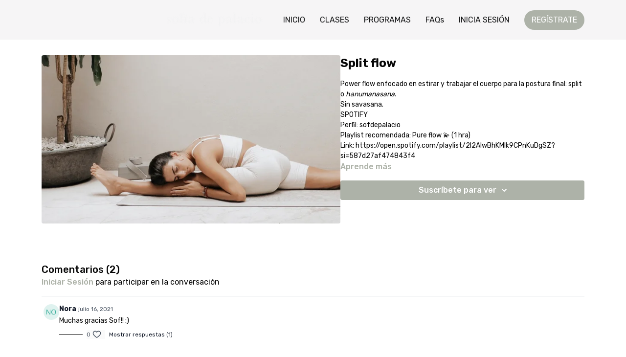

--- FILE ---
content_type: text/vnd.turbo-stream.html; charset=utf-8
request_url: https://sofiayoga.mx/programs/nuevo-splitmov-564343.turbo_stream?playlist_position=thumbnails&preview=false
body_size: -41
content:
<!DOCTYPE html><html><head><meta name="csrf-param" content="authenticity_token" />
<meta name="csrf-token" content="885ez2rEjecEsu938HZy3bnGjmQ_Bqwg43HeT7fESWcDYNzVHO-iJ1Tvim60WTwOjZMGRdossmpd3jdKqx5xXQ" /></head><body><turbo-stream action="update" target="program_show"><template>
  <turbo-frame id="program_player">
      <turbo-frame id="program_content" src="/programs/nuevo-splitmov-564343/program_content?playlist_position=thumbnails&amp;preview=false">
</turbo-frame></turbo-frame></template></turbo-stream></body></html>

--- FILE ---
content_type: text/vnd.turbo-stream.html; charset=utf-8
request_url: https://sofiayoga.mx/programs/nuevo-splitmov-564343/program_content?playlist_position=thumbnails&preview=false
body_size: 10724
content:
<turbo-stream action="update" target="program_content"><template><div class="hidden"
     data-controller="integrations"
     data-integrations-facebook-pixel-enabled-value="false"
     data-integrations-google-tag-manager-enabled-value="false"
     data-integrations-google-analytics-enabled-value="false"
>
  <span class="hidden"
        data-integrations-target="gTag"
        data-event="ViewContent"
        data-payload-attributes='["content_name"]'
        data-payload-values='[&quot;Split flow&quot;]'
  ></span>
  <span class="hidden"
        data-integrations-target="fbPx"
        data-event="ViewContent"
        data-payload-attributes='["content_name"]'
        data-payload-values='[&quot;Split flow&quot;]'
  ></span>
</div>

<div
  id="program-controller"
  class='container hotwired'
  data-controller="program program-details-modal"
  data-program-id="1215656"
>
    
<ds-modal no-background="" size="small" with-close-icon id="more-details-modal" data-action="close->program-details-modal#closeDetailModal">
  <div class="bg-ds-default">
    <div class="p-6 pb-0 max-h-[calc(100vh-190px)] overflow-y-auto">
      <p class="text-ds-default text-ds-large-bold mb-4">Split flow</p>
      <p class="text-ds-small-semi-bold-uppercase text-ds-muted mb-4">Acerca de</p>
      <div class="content-description text-ds-base-regular text-ds-default mb-6" data-program-details-modal-target="modalContent"></div>
      <div class="p-4 bg-ds-overlay flex flex-col gap-2 rounded overflow-x-auto">
          <div class="flex w-full gap-2">
            <div class="text-ds-small-medium text-ds-default w-[100px]">Duración</div>
            <div class="text-ds-micro-semi-bold text-ds-subtle bg-ds-inverted rounded px-1 pt-[0.15rem]">00:41:28</div>
          </div>
        <div class="flex w-full gap-2">
          <div class="text-ds-small-medium text-ds-default w-[100px]">Lanzado</div>
          <div class="text-ds-small-regular text-ds-default">julio 2021</div>
        </div>
          <div class="flex w-full gap-2">
              <div class="text-ds-small-medium text-ds-default w-[100px] shrink-0">Categorías</div>
            <div class="flex flex-col w-full">
                <div class="flex">
                  <a
                    class="shrink-0 text-primary text-ds-small-medium inline-block mr-1"
                    target="_blank"
                    href="/categories/intermedio"
                    data-turbo-frame="_top"
                  >
                    Vınyasa Intermedio
                  </a>
                  <span class="shrink-0 inline-block text-ds-small-regular text-ds-muted">
                    (9 vídeos)
                  </span>
                </div>
                <div class="flex">
                  <a
                    class="shrink-0 text-primary text-ds-small-medium inline-block mr-1"
                    target="_blank"
                    href="/categories/clases-nuevas"
                    data-turbo-frame="_top"
                  >
                    Clases
                  </a>
                  <span class="shrink-0 inline-block text-ds-small-regular text-ds-muted">
                    (18 vídeos)
                  </span>
                </div>
            </div>
          </div>
      </div>
    </div>
    <div class="text-right p-6 pt-2">
      <ds-button variant="primary" onclick="document.getElementById('more-details-modal').close()">Cerrar</ds-button>
    </div>
  </div>
</ds-modal>

<div class="flex flex-col lg:flex-row gap-x-12 mb-6 lg:mb-0">
    <div class="h-full w-full lg:w-[55%] relative">
        <img
          src="https://alpha.uscreencdn.com/images/programs/1215656/horizontal/Split_flow.1628015396.jpg?auto=webp&width=700"
          srcset="https://alpha.uscreencdn.com/images/programs/1215656/horizontal/Split_flow.1628015396.jpg?auto=webp&width=700,
                  https://alpha.uscreencdn.com/images/programs/1215656/horizontal/Split_flow.1628015396.jpg?auto=webp&width=1050 2x"
          alt="Split flow"
          class="aspect-video rounded h-auto w-full"
        >
    </div>
  <div id="program_about" class="w-full lg:w-[45%] lg:mb-5">
      <h1 class="text-ds-title-2-semi-bold mt-2 lg:mt-0">
        Split flow
      </h1>
    <div class="mt-4 text-ds-small-regular">
      <div aria-expanded=true class="content-description line-clamp-3 max-h-[60px] xl:line-clamp-[7] xl:max-h-[140px] xl:aria-expanded:line-clamp-[11] xl:aria-expanded:max-h-[220px]" data-program-details-modal-target="description">
        <p>Power flow enfocado en estirar y trabajar el cuerpo para la postura final: split o <em>hanumanasana</em>.</p><p>Sin savasana.</p><p>SPOTIFY</p><p>Perfil: sofdepalacio</p><p>Playlist recomendada: Pure flow&nbsp;💫 (1 hra)</p><p>Link: https://open.spotify.com/playlist/2l2AlwBhKMIk9CPnKuDgSZ?si=587d27af474843f4</p>
      </div>
      <ds-button variant="text" data-action="click->program-details-modal#openDetailModal" class="cursor-pointer">Aprende más</ds-button>
    </div>
    <div class="mt-4 flex flex-col sm:flex-row gap-2 ">
            <ds-dropdown data-test="subscriptions-list" float="center" sm="float:left" class="w-full">
              <ds-button class="w-full" slot="control" variant="primary">
                  Suscríbete para ver
                <ds-icon slot="after" name="chevron-down"></ds-icon>
              </ds-button>
              <div
                slot="content"
                class="p-6 pt-4 w-screen max-w-screen-md sm:max-w-lg box-border sm:w-auto"
              >
                <p class="text-ds-small-regular mb-4">Selecciona una membresía:</p>
                  <a
                    href="/checkout/new?o=36661"
                    data-turbo-frame="_top"
                    class="mb-4 last:mb-0 rounded w-full border border-solid border-ds-default flex hover:opacity-70 transition-opacity"
                  >
                      <div class="h-[4rem] sm:h-[7rem] max-w-[112px] w-full sm:max-w-[192px] flex shrink-0">
                        <img class="h-full max-w-full max-h-full rounded-l mr-auto" src="https://alpha.uscreencdn.com/images/offer/36661/14815_2Foffer_image_2F8PsRSLSJSTSffZhzR25A_Copia_20de_20SGN_SOFIA_CASAPEDREGAL_-921.jpg">
                      </div>
                    <div class="py-1 px-2 sm:px-3 sm:py-3 flex flex-col items-start justify-center w-full">
                      <p class="text-ds-tiny-bold-uppercase text-primary">
                        Mensual
                      </p>
                      <p class="!hidden sm:!block text-ds-tiny-regular mb-1 max-x-[2rem] overflow-hidden">
                        Mensualidad Ilimitada
                      </p>
                        <div class="flex flex-col items-start">
                          <span class="text-ds-base-semi-bold">
                            Gratuito por 5 días
                          </span>
                          <span class="text-ds-tiny-regular text-ds-muted sm:whitespace-nowrap">
                            MXN $499,00/mes después de la prueba gratis
                          </span>
                        </div>
                    </div>
                  </a>
                  <a
                    href="/checkout/new?o=36663"
                    data-turbo-frame="_top"
                    class="mb-4 last:mb-0 rounded w-full border border-solid border-ds-default flex hover:opacity-70 transition-opacity"
                  >
                      <div class="h-[4rem] sm:h-[7rem] max-w-[112px] w-full sm:max-w-[192px] flex shrink-0">
                        <img class="h-full max-w-full max-h-full rounded-l mr-auto" src="https://alpha.uscreencdn.com/images/offer/36663/14815_2Foffer_image_2FuGemMLdxTQ2Ypi8u4TXg_Copia_20de_20SGN_SOFIA_CASAPEDREGAL_-901.jpg">
                      </div>
                    <div class="py-1 px-2 sm:px-3 sm:py-3 flex flex-col items-start justify-center w-full">
                      <p class="text-ds-tiny-bold-uppercase text-primary">
                        Semestral
                      </p>
                      <p class="!hidden sm:!block text-ds-tiny-regular mb-1 max-x-[2rem] overflow-hidden">
                        Membresía Semestral Ilimitada
                      </p>
                        <div class="flex flex-col items-start">
                          <span class="text-ds-base-semi-bold">
                            Gratuito por 5 días
                          </span>
                          <span class="text-ds-tiny-regular text-ds-muted sm:whitespace-nowrap">
                            MXN $2.155,00/Por 6 meses después de la prueba gratis
                          </span>
                        </div>
                    </div>
                  </a>
                  <a
                    href="/checkout/new?o=36695"
                    data-turbo-frame="_top"
                    class="mb-4 last:mb-0 rounded w-full border border-solid border-ds-default flex hover:opacity-70 transition-opacity"
                  >
                      <div class="h-[4rem] sm:h-[7rem] max-w-[112px] w-full sm:max-w-[192px] flex shrink-0">
                        <img class="h-full max-w-full max-h-full rounded-l mr-auto" src="https://alpha.uscreencdn.com/images/offer/36695/14815_2Foffer_image_2FwdbaHqVRCe6UICi5ibwM_Copia_20de_20SGN_SOFIA_CASAPEDREGAL_-996.jpg">
                      </div>
                    <div class="py-1 px-2 sm:px-3 sm:py-3 flex flex-col items-start justify-center w-full">
                      <p class="text-ds-tiny-bold-uppercase text-primary">
                        Anual
                      </p>
                      <p class="!hidden sm:!block text-ds-tiny-regular mb-1 max-x-[2rem] overflow-hidden">
                        Membresía Anual Ilimitada 
                      </p>
                        <div class="flex flex-col items-start">
                          <span class="text-ds-base-semi-bold">
                            Gratuito por 5 días
                          </span>
                          <span class="text-ds-tiny-regular text-ds-muted sm:whitespace-nowrap">
                            MXN $4.070,00/año después de la prueba gratis
                          </span>
                        </div>
                    </div>
                  </a>
              </div>
            </ds-dropdown>
    </div>
  </div>
</div>

    <div class="flex flex-wrap mt-20 w-full">
      <div class="w-full">
        <turbo-frame data-program-tabs-target="commentsContainer" class="community-page" id="program_comments" target="_top">
  <h3 class="comments-title font-medium text-xl">
    Comentarios
    (<turbo-frame id="video_1215656_comments_count">2</turbo-frame>)
  </h3>
        <p class="pb-4">
            <a class="text-primary capitalize font-medium" href="/sign_in">iniciar sesión</a> para participar en la conversación
        </p>

    <div class="border-b border-ds-default"></div>

      <turbo-frame lazy="true" id="video_1215656_comments_section" src="/contents/1215656/comments">

        <ds-icon name="placeholders/comment"></ds-icon>
</turbo-frame></turbo-frame>
      </div>
    </div>
</div>


  <turbo-frame loading="lazy" id="program_related" src="/programs/nuevo-splitmov-564343/related" target="_top"></turbo-frame>

</template></turbo-stream>

--- FILE ---
content_type: text/html; charset=utf-8
request_url: https://sofiayoga.mx/contents/1215656/comments
body_size: 3312
content:
<turbo-frame id="video_1215656_comments_section" target="_top">
  <turbo-frame data-controller="anchor" data-anchor="comments" id="video_1215656_comments">
    <div id="comment_478984_wrapper">
  <div id="comment_478984" class="comment" data-comment-id="478984" data-controller="user-mentions">
    <div class="flex flex-row py-4 px-1">
      <div class="w-8 h-8 ltr:mr-2 rtl:ml-2 flex-shrink-0 z-[1]">
          <ds-avatar
            url="https://www.gravatar.com/avatar/d44bcba207d330459bdb45d852a1f882?d=https%3A%2F%2Fui-avatars.com%2Fapi%2FNO%2F200%2FDFF2EF%2F2aa994%2F2%2F0.44"
            text="Nora"
            size="xs"
            class="w-8 h-8 absolute"
          ></ds-avatar>
      </div>

      <div class="flex flex-col w-full" style="max-width: calc(100% - 2.5rem);">
        <div class="comment-internals relative">

          <div id="comment_478984_header">
  <div id="comment-header-478984">
    <div class="flex justify-between relative">
      <div class="flex items-center">
        <div class="font-semibold text-sm">
            <span class="profile-url text-ds-default">Nora</span>
        </div>


        <div class="flex">
          <div class="text-xs text-ds-muted ml-1 mr-1">julio 16, 2021</div>

        </div>
      </div>

      
    </div>
  </div>
</div>


          <div id="comment_478984_body">
  <div id="comment-body-478984" class="relative">
    <div
      data-controller="timestamp"
      class="text-sm mt-1 flex-grow-0 break-words comment-body !max-w-full"
      data-user-mentions-target="body"
      data-highlited-id="">
      Muchas gracias Sof!! :)
    </div>


    
  </div>

</div>


          <div class="flex mt-2 items-center relative" data-block="post-controls" data-controller="turbo" style="min-height: 20px;">
              <div class="bg-black dark:bg-gray-100 h-px w-12 mr-2"></div>

            <turbo-frame id="comment_478984_likes">
              <div class="flex items-center text-sm likes-bar" style="line-height: 14px;"
  data-controller="users-liked"
  data-action="mouseenter->users-liked#loadUsersPreview mouseleave->users-liked#onMouseLeave"
  data-users-liked-load-users-url-value="/contents/1215656/comments/478984/like"
  data-users-liked-likes-count-value="0"
  >

    <form class="b-form text-ds-muted" data-turbo-frame="comment_478984_likes" action="/contents/1215656/comments/478984/like" accept-charset="UTF-8" method="post"><input type="hidden" name="authenticity_token" value="ls4Eqg73fiAULPEYDM09B5S2Wox0hP5jLnlZccuXUZwTvO-mOKkigCut1wgqAVZMJKop8fAeB7DPkPDwon5Kyw" autocomplete="off" />

      <button name="like" type="submit" class="w-full mr-2" disabled="disabled">
        <div class="flex items-center text-xs">
          <div class="mr-1 dark:text-gray-400 likes-counter">0</div>

          <ds-icon name='heart-outlined' size="18"></ds-icon>

        </div>
</button></form>
  
  
</div>

</turbo-frame>
              <turbo-frame id="replies_link_478984">
                <ds-button
                  variant="text"
                  size="small"
                  class="block ml-2"
                  style="
                    --ds-button-font-size: .75rem;
                    --ds-button-font-weight: normal;
                    --text-color: var(--ds-fg-default);
                  "
                  href="/contents/1215656/replies?thread_id=478984"
                  data-action="click->turbo#getTurboStream"
                  onclick="this.loading = true"
                >
                  Mostrar respuestas (1)
                </ds-button>
</turbo-frame>
          </div>

        </div>

          <turbo-frame id="comment_478984_replies"></turbo-frame>

        <turbo-frame data-controller="turbo" id="more_replies_link_478984"></turbo-frame>
      </div>
    </div>
  </div>
</div>


    <p class="hidden only:!block pt-4 text-ds-muted">No hay comentarios todavía</p>
</turbo-frame>
</turbo-frame>

--- FILE ---
content_type: text/html; charset=utf-8
request_url: https://sofiayoga.mx/programs/nuevo-splitmov-564343/related
body_size: 10785
content:
<turbo-frame id="program_related" target="_top">

    <div class="container " data-area="program-related-videos">
      <div class="cbt-related mt-8  pb-16">
        <div class="cbt-related-title text-xl font-medium">Vídeos relacionados</div>
          <div class="mt-5 grid grid-cols-1 sm:grid-cols-2 md:grid-cols-3 lg:grid-cols-4 xl:grid-cols-4 gap-x-4 gap-y-6">
              <div data-area="related-video-item" class="">
                <swiper-slide
  data-card="video_823919"
  data-custom="content-card"
  class="self-start hotwired"
    data-short-description="Intermedio - Intensidad 4 - 52min - Clase enfocada en torsiones, que te hará sudar y soltar todo lo que ya no necesitas. "
>

  <a class="card-image-container" data-turbo="true" data-turbo-prefetch="false" data-turbo-action="advance" data-turbo-frame="_top" onclick="window.CatalogAnalytics(&#39;clickContentItem&#39;, &#39;video&#39;, &#39;823919&#39;, &#39;Related Videos&#39;); window.CatalogAnalytics(&#39;clickRelatedVideo&#39;, &#39;823919&#39;, &#39;1&#39;, &#39;program_page&#39;)" href="/programs/power-twistmov-29fcc3">
    <div class="image-container relative" data-test="catalog-card">
  <div class="relative image-content">
    <div aria-hidden="true" style="padding-bottom: 56%;"></div>
    <img loading="lazy" alt="Power Twist" decoding="async"
         src="https://alpha.uscreencdn.com/images/programs/823919/horizontal/Power_twist.1628028826.jpg?auto=webp&width=350"
         srcset="https://alpha.uscreencdn.com/images/programs/823919/horizontal/Power_twist.1628028826.jpg?auto=webp&width=350 350w,
            https://alpha.uscreencdn.com/images/programs/823919/horizontal/Power_twist.1628028826.jpg?auto=webp&width=700 2x,
            https://alpha.uscreencdn.com/images/programs/823919/horizontal/Power_twist.1628028826.jpg?auto=webp&width=1050 3x"
         class="card-image b-image absolute object-cover h-full top-0 left-0" style="opacity: 1;">
  </div>
    <div class="badge flex justify-center items-center text-white content-card-badge z-0">
      <span class="badge-item">52:01</span>
      <svg xmlns="http://www.w3.org/2000/svg" width="13" height="9" viewBox="0 0 13 9" fill="none" class="badge-item content-watched-icon" data-test="content-watched-icon">
  <path fill-rule="evenodd" clip-rule="evenodd" d="M4.99995 7.15142L12.0757 0.0756836L12.9242 0.924212L4.99995 8.84848L0.575684 4.42421L1.42421 3.57568L4.99995 7.15142Z" fill="currentColor"></path>
</svg>

    </div>

</div>
<div class="content-watched-overlay"></div>

</a>  <a class="card-title" data-turbo="true" data-turbo-prefetch="false" data-turbo-action="advance" data-turbo-frame="_top" title="Power Twist" aria-label="Power Twist" onclick="window.CatalogAnalytics(&#39;clickContentItem&#39;, &#39;video&#39;, &#39;823919&#39;, &#39;Related Videos&#39;); window.CatalogAnalytics(&#39;clickRelatedVideo&#39;, &#39;823919&#39;, &#39;1&#39;, &#39;program_page&#39;)" href="/programs/power-twistmov-29fcc3">
    <span class="line-clamp-2">
      Power Twist
    </span>
</a></swiper-slide>


              </div>
              <div data-area="related-video-item" class="">
                <swiper-slide
  data-card="video_1282312"
  data-custom="content-card"
  class="self-start hotwired"
    data-short-description="Intermedio - Intensidad 4 - 50min - Flow integral con enfoque en activar la fuerza de abdomen y alinear posturas."
>

  <a class="card-image-container" data-turbo="true" data-turbo-prefetch="false" data-turbo-action="advance" data-turbo-frame="_top" onclick="window.CatalogAnalytics(&#39;clickContentItem&#39;, &#39;video&#39;, &#39;1282312&#39;, &#39;Related Videos&#39;); window.CatalogAnalytics(&#39;clickRelatedVideo&#39;, &#39;1282312&#39;, &#39;2&#39;, &#39;program_page&#39;)" href="/programs/fire-abs-flow-40b53d">
    <div class="image-container relative" data-test="catalog-card">
  <div class="relative image-content">
    <div aria-hidden="true" style="padding-bottom: 56%;"></div>
    <img loading="lazy" alt="Fire abs flow" decoding="async"
         src="https://alpha.uscreencdn.com/images/programs/1282312/horizontal/Sin_ti%CC%81tulo-1.1630104139.jpg?auto=webp&width=350"
         srcset="https://alpha.uscreencdn.com/images/programs/1282312/horizontal/Sin_ti%CC%81tulo-1.1630104139.jpg?auto=webp&width=350 350w,
            https://alpha.uscreencdn.com/images/programs/1282312/horizontal/Sin_ti%CC%81tulo-1.1630104139.jpg?auto=webp&width=700 2x,
            https://alpha.uscreencdn.com/images/programs/1282312/horizontal/Sin_ti%CC%81tulo-1.1630104139.jpg?auto=webp&width=1050 3x"
         class="card-image b-image absolute object-cover h-full top-0 left-0" style="opacity: 1;">
  </div>
    <div class="badge flex justify-center items-center text-white content-card-badge z-0">
      <span class="badge-item">50:41</span>
      <svg xmlns="http://www.w3.org/2000/svg" width="13" height="9" viewBox="0 0 13 9" fill="none" class="badge-item content-watched-icon" data-test="content-watched-icon">
  <path fill-rule="evenodd" clip-rule="evenodd" d="M4.99995 7.15142L12.0757 0.0756836L12.9242 0.924212L4.99995 8.84848L0.575684 4.42421L1.42421 3.57568L4.99995 7.15142Z" fill="currentColor"></path>
</svg>

    </div>

</div>
<div class="content-watched-overlay"></div>

</a>  <a class="card-title" data-turbo="true" data-turbo-prefetch="false" data-turbo-action="advance" data-turbo-frame="_top" title="Fire abs flow" aria-label="Fire abs flow" onclick="window.CatalogAnalytics(&#39;clickContentItem&#39;, &#39;video&#39;, &#39;1282312&#39;, &#39;Related Videos&#39;); window.CatalogAnalytics(&#39;clickRelatedVideo&#39;, &#39;1282312&#39;, &#39;2&#39;, &#39;program_page&#39;)" href="/programs/fire-abs-flow-40b53d">
    <span class="line-clamp-2">
      Fire abs flow
    </span>
</a></swiper-slide>


              </div>
              <div data-area="related-video-item" class="">
                <swiper-slide
  data-card="video_1370871"
  data-custom="content-card"
  class="self-start hotwired"
    data-short-description="Enfoque en apertura y rotación de hombros, también en preparar el cuerpo en cuanto a flexibilidad y fuerza para los arcos. "
>

  <a class="card-image-container" data-turbo="true" data-turbo-prefetch="false" data-turbo-action="advance" data-turbo-frame="_top" onclick="window.CatalogAnalytics(&#39;clickContentItem&#39;, &#39;video&#39;, &#39;1370871&#39;, &#39;Related Videos&#39;); window.CatalogAnalytics(&#39;clickRelatedVideo&#39;, &#39;1370871&#39;, &#39;3&#39;, &#39;program_page&#39;)" href="/programs/arcos-3b2579">
    <div class="image-container relative" data-test="catalog-card">
  <div class="relative image-content">
    <div aria-hidden="true" style="padding-bottom: 56%;"></div>
    <img loading="lazy" alt="Arcos" decoding="async"
         src="https://alpha.uscreencdn.com/images/programs/1370871/horizontal/8C05DA63-23A2-43EE-9A56-3BD07A64E5E7.1634007806.JPG?auto=webp&width=350"
         srcset="https://alpha.uscreencdn.com/images/programs/1370871/horizontal/8C05DA63-23A2-43EE-9A56-3BD07A64E5E7.1634007806.JPG?auto=webp&width=350 350w,
            https://alpha.uscreencdn.com/images/programs/1370871/horizontal/8C05DA63-23A2-43EE-9A56-3BD07A64E5E7.1634007806.JPG?auto=webp&width=700 2x,
            https://alpha.uscreencdn.com/images/programs/1370871/horizontal/8C05DA63-23A2-43EE-9A56-3BD07A64E5E7.1634007806.JPG?auto=webp&width=1050 3x"
         class="card-image b-image absolute object-cover h-full top-0 left-0" style="opacity: 1;">
  </div>
    <div class="badge flex justify-center items-center text-white content-card-badge z-0">
      <span class="badge-item">55:01</span>
      <svg xmlns="http://www.w3.org/2000/svg" width="13" height="9" viewBox="0 0 13 9" fill="none" class="badge-item content-watched-icon" data-test="content-watched-icon">
  <path fill-rule="evenodd" clip-rule="evenodd" d="M4.99995 7.15142L12.0757 0.0756836L12.9242 0.924212L4.99995 8.84848L0.575684 4.42421L1.42421 3.57568L4.99995 7.15142Z" fill="currentColor"></path>
</svg>

    </div>

</div>
<div class="content-watched-overlay"></div>

</a>  <a class="card-title" data-turbo="true" data-turbo-prefetch="false" data-turbo-action="advance" data-turbo-frame="_top" title="Arcos" aria-label="Arcos" onclick="window.CatalogAnalytics(&#39;clickContentItem&#39;, &#39;video&#39;, &#39;1370871&#39;, &#39;Related Videos&#39;); window.CatalogAnalytics(&#39;clickRelatedVideo&#39;, &#39;1370871&#39;, &#39;3&#39;, &#39;program_page&#39;)" href="/programs/arcos-3b2579">
    <span class="line-clamp-2">
      Arcos
    </span>
</a></swiper-slide>


              </div>
              <div data-area="related-video-item" class="">
                <swiper-slide
  data-card="video_1244809"
  data-custom="content-card"
  class="self-start hotwired"
    data-short-description="Intermedio/avanzado - Intensidad 4 - 45 min- Abrir la cadera para preparar el cuerpo para la postura de koundinyasana y la postura de loto."
>

  <a class="card-image-container" data-turbo="true" data-turbo-prefetch="false" data-turbo-action="advance" data-turbo-frame="_top" onclick="window.CatalogAnalytics(&#39;clickContentItem&#39;, &#39;video&#39;, &#39;1244809&#39;, &#39;Related Videos&#39;); window.CatalogAnalytics(&#39;clickRelatedVideo&#39;, &#39;1244809&#39;, &#39;4&#39;, &#39;program_page&#39;)" href="/programs/proyecto-e41314">
    <div class="image-container relative" data-test="catalog-card">
  <div class="relative image-content">
    <div aria-hidden="true" style="padding-bottom: 56%;"></div>
    <img loading="lazy" alt="Flor de loto" decoding="async"
         src="https://alpha.uscreencdn.com/images/programs/1244809/horizontal/Nuevo.1628012957.jpg?auto=webp&width=350"
         srcset="https://alpha.uscreencdn.com/images/programs/1244809/horizontal/Nuevo.1628012957.jpg?auto=webp&width=350 350w,
            https://alpha.uscreencdn.com/images/programs/1244809/horizontal/Nuevo.1628012957.jpg?auto=webp&width=700 2x,
            https://alpha.uscreencdn.com/images/programs/1244809/horizontal/Nuevo.1628012957.jpg?auto=webp&width=1050 3x"
         class="card-image b-image absolute object-cover h-full top-0 left-0" style="opacity: 1;">
  </div>
    <div class="badge flex justify-center items-center text-white content-card-badge z-0">
      <span class="badge-item">47:36</span>
      <svg xmlns="http://www.w3.org/2000/svg" width="13" height="9" viewBox="0 0 13 9" fill="none" class="badge-item content-watched-icon" data-test="content-watched-icon">
  <path fill-rule="evenodd" clip-rule="evenodd" d="M4.99995 7.15142L12.0757 0.0756836L12.9242 0.924212L4.99995 8.84848L0.575684 4.42421L1.42421 3.57568L4.99995 7.15142Z" fill="currentColor"></path>
</svg>

    </div>

</div>
<div class="content-watched-overlay"></div>

</a>  <a class="card-title" data-turbo="true" data-turbo-prefetch="false" data-turbo-action="advance" data-turbo-frame="_top" title="Flor de loto" aria-label="Flor de loto" onclick="window.CatalogAnalytics(&#39;clickContentItem&#39;, &#39;video&#39;, &#39;1244809&#39;, &#39;Related Videos&#39;); window.CatalogAnalytics(&#39;clickRelatedVideo&#39;, &#39;1244809&#39;, &#39;4&#39;, &#39;program_page&#39;)" href="/programs/proyecto-e41314">
    <span class="line-clamp-2">
      Flor de loto
    </span>
</a></swiper-slide>


              </div>
          </div>
        </div>
      </div>
    </div>
</turbo-frame>